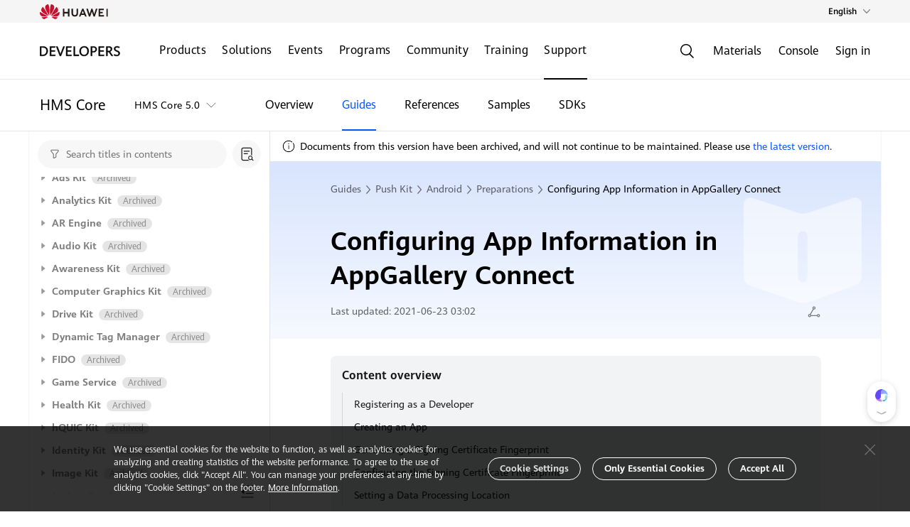

--- FILE ---
content_type: text/html;charset=UTF-8
request_url: https://developer.huawei.com/consumer/en/doc/HMSCore-Guides-V5/android-config-agc-0000001050170137-V5
body_size: 23
content:
<!DOCTYPE html>
<html lang="en">
  <head>
    <meta charset="utf-8"/>
    <title>Document</title>
    <base href="/consumer/en/doc/">
    <meta name="viewport" content="width=device-width, initial-scale=1"/>
    <meta name="applicable-device" content="pc,mobile"/>
    <link rel="icon" type="image/x-icon" href="/config/favicon.ico"/>
    <link rel="canonical" id="canonical" href=""/>
    <meta name="MobileOptimized" content="width"/>
    <meta name="jsha" content="20251229183343"/>
    <meta name="version" content="20251229183343"/>
    <meta name="HandheldFriendly" content="true"/>
    <meta http-equiv="X-UA-Compatible" content="IE=Edge,chrome=1"/>
    <link rel="stylesheet" href="./assets/css/reset.css?20251229183343"/>
    <script typet="text/javascript" src="./assets/js/base.js?20251229183343"></script>
    <script typet="text/javascript" src="./assets/const/official/env.20251229183343.js?20251229183343"></script>
    
  <link rel="stylesheet" href="styles.8e8478c2e8897885.css"></head>
  <body>
    <app-root></app-root>
    <link rel="stylesheet" href="/config/commonResource/font/font.css"/>
    <link rel="stylesheet" href="./assets/css/document.css?20251229183343"/>
  <script src="runtime.8acd76b987e1d53f.js" type="module"></script><script src="polyfills.70dc6a8e69743b0c.js" type="module"></script><script src="vendor.2d12fce7491e4793.js" type="module"></script><script src="main.3978e6797e5ef0f9.js" type="module"></script></body>
</html>


--- FILE ---
content_type: image/svg+xml
request_url: https://developer.huawei.com/Enexport/sites/default/images/new_header/HW-LOGO.svg
body_size: 2296
content:
<?xml version="1.0" encoding="UTF-8"?>
<svg width="96px" height="21px" viewBox="0 0 96 21" version="1.1" xmlns="http://www.w3.org/2000/svg" xmlns:xlink="http://www.w3.org/1999/xlink">
    <!-- Generator: Sketch 63.1 (92452) - https://sketch.com -->
    <title>HW LOGO备份</title>
    <desc>Created with Sketch.</desc>
    <g id="页面-1" stroke="none" stroke-width="1" fill="none" fill-rule="evenodd">
        <g id="6.1.6二级导航规范_Programs_1440" transform="translate(-56.000000, -7.000000)">
            <g id="navibar_1440">
                <g id="head-bar">
                    <g id="HW-LOGO" transform="translate(56.000000, 7.000000)">
                        <rect id="96*21" fill="#FF0000" opacity="0" x="0" y="0" width="96" height="21"></rect>
                        <polygon id="Fill-1" fill="#231815" points="39.4995712 10.803553 34.5885829 10.803553 34.5885829 6.36692506 32.4134367 6.36692506 32.4134367 17.3643411 34.5885829 17.3643411 34.5885829 12.8981675 39.4995712 12.8981675 39.4995712 17.3643411 41.6744186 17.3643411 41.6744186 6.36692506 39.4995712 6.36692506"></polygon>
                        <path d="M51.6490743,12.5686289 C51.6490743,14.3305274 50.7815218,15.2711769 49.2063048,15.2711769 C47.6216827,15.2711769 46.7489783,14.3039537 46.7489783,12.4938601 L46.7489783,6.37338731 L44.5684755,6.37338731 L44.5684755,12.5686289 C44.5684755,15.6163938 46.2482277,17.3643411 49.1770709,17.3643411 C52.1338302,17.3643411 53.8294574,15.5837806 53.8294574,12.4789426 L53.8294574,6.36692506 L51.6490743,6.36692506 L51.6490743,12.5686289 Z" id="Fill-2" fill="#231815"></path>
                        <polygon id="Fill-4" fill="#231815" points="76.4995029 13.9294145 74.115195 6.36692506 72.3765238 6.36692506 69.9926841 13.9294145 67.6733437 6.37329921 65.4056848 6.37329921 69.0648192 17.3643411 70.8293604 17.3643411 73.2170044 10.1442779 75.6041217 17.3643411 77.3832952 17.3643411 81.0335917 6.37329921 78.8242864 6.37329921"></polygon>
                        <polygon id="Fill-6" fill="#231815" points="84.764497 12.6324158 88.4420132 12.6324158 88.4420132 10.6266583 84.764497 10.6266583 84.764497 8.37268247 90.1025081 8.37268247 90.1025081 6.36692506 82.7700258 6.36692506 82.7700258 17.3643411 90.2945736 17.3643411 90.2945736 15.3587678 84.764497 15.3587678"></polygon>
                        <polygon id="Fill-8" fill="#231815" points="93.7674419 17.3643411 95.503876 17.3643411 95.503876 6.36692506 93.7674419 6.36692506"></polygon>
                        <path d="M58.8698294,13.0899943 L60.4585639,9.15145446 L62.0576668,13.0899943 L58.8698294,13.0899943 Z M59.5652049,6.36692506 L54.9870801,17.3643411 L57.1391816,17.3643411 L58.0857147,15.0739232 L62.8414919,15.0739232 L63.7745866,17.3643411 L65.9844961,17.3643411 L61.4223004,6.36692506 L59.5652049,6.36692506 Z" id="Fill-10" fill="#231815"></path>
                        <path d="M4.25352618,3.67061866 C4.25352618,3.67061866 1.846936,5.873306 2.0008472,8.25333008 C2.07153932,9.9669802 3.40639702,11.0345134 3.40639702,11.0345134 C5.54133422,13.0612691 10.6089356,15.6598465 11.8278159,16.2619366 C11.8776886,16.2865846 11.9262673,16.271831 11.9526151,16.2496419 C11.9911959,16.2172658 11.9850206,16.1551482 11.9679651,16.1181469 C8.71571606,9.05119902 4.25352618,3.67061866 4.25352618,3.67061866 M10.5113664,0.261584856 C8.24780718,0.809695292 7.68944532,2.88346369 7.68944532,2.88346369 C7.29599253,3.97224918 7.70326616,5.57940359 7.70326616,5.57940359 C8.45453163,8.89950556 12.1539877,14.3588307 12.9651238,15.525834 C12.9954709,15.5689241 13.0396976,15.5853756 13.0858062,15.573198 C13.1152711,15.5654699 13.1499702,15.5424612 13.1563219,15.478353 C14.3860824,3.24276232 11.8559869,0 11.8559869,0 C11.1632394,0.0972453998 10.5113664,0.261584856 10.5113664,0.261584856 M11.0679639,17.9370047 C8.93479105,18.0109487 2.51892279,18.2334832 2.51892279,18.2334832 C4.43619649,21.5125442 6.64353135,20.7635614 6.64353135,20.7635614 C7.83759294,20.428501 10.3152869,18.7039612 11.1322455,18.1206059 C11.1838825,18.0837218 11.1720024,18.0175645 11.1582992,17.9908088 C11.1408909,17.9566763 11.0974875,17.9359509 11.0679639,17.9370047 M11.2569271,17.1145464 C7.50471659,14.597641 0.246130084,10.7174266 0.246130084,10.7174266 C-0.402331874,12.6660231 0.435622595,14.3342412 0.435622595,14.3342412 C1.37532196,16.3792634 3.18408737,16.9518462 3.18408737,16.9518462 C3.99681146,17.2623758 4.6544481,17.2883703 4.6544481,17.2883703 C4.78254081,17.3120816 9.86872682,17.3059928 11.2121123,17.3040022 C11.2571623,17.303768 11.2909205,17.2720944 11.3007421,17.2366739 C11.3193855,17.1698141 11.2843923,17.1329884 11.2569271,17.1145464 M27.5368157,10.7174266 C27.5368157,10.7174266 20.2782291,14.597641 16.5260775,17.1145464 C16.4985534,17.1329884 16.4635602,17.1698141 16.4822037,17.2366739 C16.4920841,17.2720944 16.5257834,17.303768 16.5708335,17.3040022 C17.9142189,17.3059928 23.0004637,17.3120816 23.1284976,17.2883703 C23.1284976,17.2883703 23.7861343,17.2623758 24.5988584,16.9518462 C24.5988584,16.9518462 26.4076238,16.3792634 27.3473231,14.3342412 C27.3473231,14.3342412 28.1852776,12.6660231 27.5368157,10.7174266 M16.6246465,17.9908088 C16.6110021,18.0175645 16.5991221,18.0837218 16.6507003,18.1206059 C17.4676588,18.7039612 19.9453528,20.428501 21.1394144,20.7635614 C21.1394144,20.7635614 23.3467492,21.5125442 25.2640229,18.2334832 C25.2640229,18.2334832 18.8481547,18.0109487 16.7150407,17.9370047 C16.6854582,17.9359509 16.6420549,17.9566763 16.6246465,17.9908088 M20.0935004,2.88346369 C20.0935004,2.88346369 19.5351974,0.809695292 17.2715794,0.261584856 C17.2715794,0.261584856 16.6197063,0.0972453998 15.9270177,0 C15.9270177,0 13.3969221,3.24276232 14.6266238,15.478353 C14.6329755,15.5424612 14.6676747,15.5654699 14.6971395,15.573198 C14.7432482,15.5853756 14.7874749,15.5689241 14.8178219,15.525834 C15.628958,14.3588307 19.3284729,8.89950556 20.0796796,5.57940359 C20.0796796,5.57940359 20.4869532,3.97224918 20.0935004,2.88346369 M25.7820985,8.25333008 C25.9360685,5.873306 23.5294196,3.67061866 23.5294196,3.67061866 C23.5294196,3.67061866 19.0672297,9.05119902 15.8149806,16.1181469 C15.797984,16.1551482 15.7917499,16.2172658 15.8303306,16.2496419 C15.8566784,16.271831 15.9052572,16.2865846 15.9551298,16.2619366 C17.1740689,15.6598465 22.2416703,13.0612691 24.3765487,11.0345134 C24.3765487,11.0345134 25.7114064,9.9669802 25.7820985,8.25333008" id="Fill-11" fill="#C8102E"></path>
                    </g>
                </g>
            </g>
        </g>
    </g>
</svg>

--- FILE ---
content_type: text/javascript;charset=UTF-8
request_url: https://developer.huawei.com/consumer/en/doc/assets/aui-icons/aui_close-svg.b57f055e4eed7493.js?20261
body_size: 73
content:
"use strict";(self.webpackChunkCommunityDocument=self.webpackChunkCommunityDocument||[]).push([[5290],{17734:n=>{n.exports='<svg viewBox="0 0 16 16" xmlns="http://www.w3.org/2000/svg">\n  <g fill="currentColor">\n    <path d="M1.025 15.74 15.29 1.423l-.85-.848L.174 14.892z"/>\n    <path d="M14.44 15.74.174 1.423l.85-.848L15.29 14.892z"/>\n  </g>\n</svg>\n'}}]);

--- FILE ---
content_type: text/javascript;charset=UTF-8
request_url: https://developer.huawei.com/consumer/en/doc/assets/aui-icons/aui_caret-svg.d107252ad682e2b8.js?20261
body_size: 117
content:
"use strict";(self.webpackChunkCommunityDocument=self.webpackChunkCommunityDocument||[]).push([[7634],{70992:n=>{n.exports='<svg viewBox="0 0 1024 1024" xmlns="http://www.w3.org/2000/svg">\n  <path fill="currentColor" d="M180.177 258.603c-32.209 0-49.892 39.532-29.407 65.799l316.399 405.35c23.526 30.156 67.296 30.156 90.824 0l316.079-405.394c20.485-26.227 2.8-65.757-29.408-65.757H180.177z"/>\n</svg>\n'}}]);

--- FILE ---
content_type: text/javascript;charset=UTF-8
request_url: https://developer.huawei.com/consumer/en/doc/assets/aui-icons/aui_search-svg.b39d0170c4a25e95.js?20261
body_size: 336
content:
"use strict";(self.webpackChunkCommunityDocument=self.webpackChunkCommunityDocument||[]).push([[1587],{37924:C=>{C.exports='<?xml version="1.0" encoding="UTF-8"?>\n<svg viewBox="0 0 24 24" xmlns="http://www.w3.org/2000/svg">\n    <path d="M10,2 C14.418278,2 18,5.581722 18,10 C18,12.1938895 17.116889,14.1815174 15.6867555,15.6267951 L20.5836309,20.5229708 C20.8765242,20.815864 20.8765242,21.2907377 20.5836309,21.5836309 C20.3173644,21.8498975 19.9007007,21.8741036 19.6070892,21.6562491 L19.5229708,21.5836309 L14.5320931,16.5933326 C13.2437836,17.4805758 11.6825508,18 10,18 C5.581722,18 2,14.418278 2,10 C2,5.581722 5.581722,2 10,2 Z M10,3.5 C6.41014913,3.5 3.5,6.41014913 3.5,10 C3.5,13.5898509 6.41014913,16.5 10,16.5 C13.5898509,16.5 16.5,13.5898509 16.5,10 C16.5,6.41014913 13.5898509,3.5 10,3.5 Z" id="\u5f62\u72b6\u7ed3\u5408" fill="currentColor"></path>\n</svg>\n'}}]);

--- FILE ---
content_type: text/javascript;charset=UTF-8
request_url: https://developer.huawei.com/consumer/en/doc/runtime.8acd76b987e1d53f.js
body_size: 3939
content:
(()=>{"use strict";var s,v={},l={};function e(s){var c=l[s];if(void 0!==c)return c.exports;var a=l[s]={exports:{}};return v[s].call(a.exports,a,a.exports,e),a.exports}e.m=v,s=[],e.O=(c,a,o,n)=>{if(!a){var i=1/0;for(t=0;t<s.length;t++){for(var[a,o,n]=s[t],r=!0,u=0;u<a.length;u++)(!1&n||i>=n)&&Object.keys(e.O).every(_=>e.O[_](a[u]))?a.splice(u--,1):(r=!1,n<i&&(i=n));if(r){s.splice(t--,1);var d=o();void 0!==d&&(c=d)}}return c}n=n||0;for(var t=s.length;t>0&&s[t-1][2]>n;t--)s[t]=s[t-1];s[t]=[a,o,n]},e.n=s=>{var c=s&&s.__esModule?()=>s.default:()=>s;return e.d(c,{a:c}),c},(()=>{var c,s=Object.getPrototypeOf?a=>Object.getPrototypeOf(a):a=>a.__proto__;e.t=function(a,o){if(1&o&&(a=this(a)),8&o||"object"==typeof a&&a&&(4&o&&a.__esModule||16&o&&"function"==typeof a.then))return a;var n=Object.create(null);e.r(n);var t={};c=c||[null,s({}),s([]),s(s)];for(var i=2&o&&a;"object"==typeof i&&!~c.indexOf(i);i=s(i))Object.getOwnPropertyNames(i).forEach(r=>t[r]=()=>a[r]);return t.default=()=>a,e.d(n,t),n}})(),e.d=(s,c)=>{for(var a in c)e.o(c,a)&&!e.o(s,a)&&Object.defineProperty(s,a,{enumerable:!0,get:c[a]})},e.f={},e.e=s=>Promise.all(Object.keys(e.f).reduce((c,a)=>(e.f[a](s,c),c),[])),e.u=s=>(({70:"assets/aui-icons/aui_minus-svg",109:"assets/aui-icons/auihemMobLogo-svg",155:"assets/aui-icons/auishrink-svg",466:"assets/aui-icons/aui_search_icon_mob-svg",506:"aui_footer_erweima",557:"assets/aui-icons/auiharmonyDevice-svg",771:"assets/aui-icons/aui_btn_loading-svg",834:"assets/aui-icons/aui_account_new-svg",844:"assets/aui-icons/auiicon-relationIcon1-svg",1013:"assets/aui-icons/aui_icon_doc-svg",1111:"assets/aui-icons/auiexpand-svg",1203:"assets/aui-icons/aui_training-svg",1391:"assets/aui-icons/auiicon-relationIcon5-svg",1570:"assets/aui-icons/aui_customer-svg",1587:"assets/aui-icons/aui_search-svg",1591:"assets/aui-icons/aui_ads_logo_en_horizontal_white-svg",1823:"assets/aui-icons/auiicon-relationIcon7-svg",1916:"assets/aui-icons/auihemLogo-svg",2270:"assets/aui-icons/aui_menuclose-svg",2315:"assets/aui-icons/aui_clear-svg",2396:"assets/aui-icons/auiticking-svg",2593:"assets/aui-icons/aui_doc-svg",2693:"assets/aui-icons/new_aui_account-svg",2841:"assets/aui-icons/new_aui_account_mob-svg",2849:"assets/aui-icons/aui_avatar-svg",2906:"assets/aui-icons/auiicon-relationIcon3-svg",3010:"assets/aui-icons/training-svg",3057:"assets/aui-icons/aui_hwcloud_logo-svg",3076:"assets/aui-icons/auifeedback-svg",3271:"assets/aui-icons/material-svg",3356:"assets/aui-icons/auiicon-relationIcon4-svg",3359:"assets/aui-icons/collection-svg",3521:"aui_footer_huawei",3669:"assets/aui-icons/aui_account_v2-svg",3709:"assets/aui-icons/aui_new_close-svg",3789:"assets/aui-icons/aui_app_icon-svg",3955:"assets/aui-icons/aui_account-svg",4055:"assets/aui-icons/aui_menu_new-svg",4061:"assets/aui-icons/auiharmonyOfficial-svg",4084:"assets/aui-icons/aui_mob_developer-svg",4188:"assets/aui-icons/auiicon-relationIcon6-svg",4253:"assets/aui-icons/aui_message-svg",4289:"assets/aui-icons/aui-menu-svg",4439:"assets/aui-icons/aui_plus-svg",4452:"assets/aui-icons/auiicon-question-svg",4524:"assets/aui-icons/console-svg",4546:"assets/aui-icons/aui_point-svg",4587:"assets/aui-icons/auihandup-svg",4655:"assets/aui-icons/aui_hwcloud_logo_en-svg",4817:"assets/aui-icons/auilock-svg",4962:"assets/aui-icons/aui_search_icon-svg",5062:"assets/aui-icons/aui_account_reg-svg",5186:"assets/aui-icons/auicaret-down-svg",5224:"assets/aui-icons/auiclose-svg",5244:"assets/aui-icons/aui_down-svg",5253:"assets/aui-icons/aui_account_big-svg",5290:"assets/aui-icons/aui_close-svg",5303:"assets/aui-icons/aui_checked-svg",5428:"assets/aui-icons/aui_sec_link-svg",5479:"assets/aui-icons/aui_search_close_new-svg",5704:"assets/aui-icons/auireport-svg",5823:"assets/aui-icons/aui_logo-svg",5837:"assets/aui-icons/auiharmonyDeveloper-svg",5895:"aui_footer_erweima_en",6046:"assets/aui-icons/aui_app_icon_new-svg",6106:"assets/aui-icons/aui_more-svg",6212:"assets/aui-icons/aui_ads_logo_cn_horizontal_white-svg",6275:"assets/aui-icons/aui_link-svg",6357:"assets/aui-icons/auihonor_logo-svg",6471:"assets/aui-icons/aui_delete-svg",6475:"assets/aui-icons/custom-svg",6565:"assets/aui-icons/aui-menuclose-svg",6577:"assets/aui-icons/auiicon-succ-svg",6774:"assets/aui-icons/auihandup-hover-svg",6872:"assets/aui-icons/aui_global-svg",7012:"assets/aui-icons/auidots-svg",7055:"assets/aui-icons/aui_control-svg",7169:"assets/aui-icons/aui_search_close-svg",7316:"assets/aui-icons/aui-menuclose-new-svg",7492:"assets/aui-icons/coins-svg",7634:"assets/aui-icons/aui_caret-svg",7813:"assets/aui-icons/aui_developer-svg",7898:"assets/aui-icons/aui_refresh-svg",8131:"assets/aui-icons/auiarrow-up-svg",8182:"assets/aui-icons/aui_activity-svg",8199:"assets/aui-icons/aui_search_icon_new_hover-svg",8256:"assets/aui-icons/aui_search_icon_new-svg",8361:"assets/aui-icons/aui_info-svg",8550:"assets/aui-icons/activity-svg",8826:"assets/aui-icons/auiicon-relationIcon2-svg",8841:"assets/aui-icons/aui_menu-svg",8985:"assets/aui-icons/aui_logoFoot-svg",9233:"assets/aui-icons/aui_icon_ai-svg",9572:"assets/aui-icons/aui_account_big_mob-svg",9673:"assets/aui-icons/auiempty-svg",9727:"assets/aui-icons/aui_tips-svg",9811:"assets/aui-icons/aui_search_new-svg",9876:"assets/aui-icons/aui_down_arrow-svg",9951:"assets/aui-icons/aui_user-svg"}[s]||s)+"."+{20:"61e3530ea64c96a4",70:"8c95787327a95b95",109:"eab6f925be567d12",155:"32d757d96b694780",466:"d999f967377a648d",506:"f05b76dbbc7d28a9",557:"2c33048e1e324b22",771:"60eaa3fee3d14c20",834:"480c097ddeab4916",844:"f0686b95bf78d31d",1013:"7361b67851509a82",1111:"ef02eea3f3656693",1203:"7e95f1f8049d12ae",1391:"e39cd74dc9a917a4",1570:"5a2946f3a33ce618",1587:"b39d0170c4a25e95",1591:"75f30bfc2df6624d",1823:"53dcc2cd66bc29b1",1916:"c74663d5e4326306",2270:"b23eb3c2416e3f55",2315:"bc273f3cd4abf15b",2396:"2350e939a211809c",2570:"36d252762678f84d",2593:"90caf728b1bc4eb4",2693:"0fbcd832912447c1",2833:"e5a17bdfa0b57990",2841:"c71b472ddfbb85e2",2849:"896ddd80a5a8f22f",2906:"7be37c6905b077d2",3010:"21c9962b2c229b9a",3057:"59921a6634457096",3076:"a85d961e2fe6c025",3271:"b5addcef7462c530",3356:"578374a2dd65e42a",3359:"b0f66467613420fa",3521:"85b808a172c0f9c3",3669:"b61483a3a6f8d5b4",3709:"691c0efbd7bffc94",3789:"15d73d3eb696650c",3955:"ac66e6d98045e202",4055:"43f5d630f3b10bf4",4061:"373ff9bc3a98f9e6",4084:"4bcee0cea838d817",4188:"7948386866af33d7",4253:"b627f5026f778bd3",4289:"f05ec577259bf418",4439:"2c168059418912d8",4452:"fa06b7bf54e1a91d",4524:"138ed346e679fe2c",4546:"47e0071ea014b185",4587:"fddf73101a4623ff",4655:"993f6a2f50cf87be",4817:"10bd6b2857e0736a",4962:"c5e19b20c1b058f3",5062:"a2135c786d4c6df4",5186:"5141017c99acda37",5224:"ce9f265cc428882a",5244:"06e92b44516ae043",5253:"e81dd2c168da2a69",5290:"b57f055e4eed7493",5303:"3a9e30c64b51dda8",5428:"9e59aa0b3b781b49",5479:"7fed7f45bb7bdea6",5704:"c4ca9ec651dd4909",5823:"ec53fe1d6a8fee65",5837:"257b090f9be626ca",5895:"bb0905a4e67e7624",6046:"3528819431188847",6106:"c498bf30c2adc5e5",6212:"948ea5259e285ea5",6275:"f35c76ae6c7a3caf",6357:"23f6d319298ce4e1",6471:"4ff8d7886699c8a2",6475:"e98f95c66102fcb7",6525:"67f14061fcffff2e",6565:"7bea85ae1e180667",6577:"6d09c16176a9137f",6774:"83208a55448f87f4",6872:"aa16d8e2fa1ddddb",7012:"02f9f4567c62a26e",7055:"4fa18f705541e405",7169:"878fe3e440758c86",7316:"05f6bb85531c546f",7492:"494ad867a97b9a32",7634:"d107252ad682e2b8",7813:"028618d304e9e8d9",7898:"15a8593ae9771e55",8131:"a66c30824b3576e3",8182:"2a8345b03ba6edd4",8199:"49c72b71037b8bbb",8256:"2ce85b850c579ee3",8361:"e5ab2671e252c098",8550:"d3f270a935de4bba",8826:"df252f47d3c45fec",8841:"d4d386f933378de0",8985:"57ad64e224b73789",9233:"51a0102d915db886",9389:"687957c88245dabd",9572:"3da0f35dbe8b7103",9673:"603ba38a292d49e1",9727:"567750fe6abdcdf6",9811:"18cb77ee8bb6b8ab",9876:"88d7870e23adad9e",9951:"b957246f5a7a7a08",9971:"05beae1d29f034c3"}[s]+".js?20261"),e.miniCssF=s=>{},e.o=(s,c)=>Object.prototype.hasOwnProperty.call(s,c),(()=>{var s={},c="CommunityDocument:";e.l=(a,o,n,t)=>{if(s[a])s[a].push(o);else{var i,r;if(void 0!==n)for(var u=document.getElementsByTagName("script"),d=0;d<u.length;d++){var f=u[d];if(f.getAttribute("src")==a||f.getAttribute("data-webpack")==c+n){i=f;break}}i||(r=!0,(i=document.createElement("script")).type="module",i.charset="utf-8",i.timeout=120,e.nc&&i.setAttribute("nonce",e.nc),i.setAttribute("data-webpack",c+n),i.src=e.tu(a)),s[a]=[o];var b=(p,_)=>{i.onerror=i.onload=null,clearTimeout(g);var m=s[a];if(delete s[a],i.parentNode&&i.parentNode.removeChild(i),m&&m.forEach(h=>h(_)),p)return p(_)},g=setTimeout(b.bind(null,void 0,{type:"timeout",target:i}),12e4);i.onerror=b.bind(null,i.onerror),i.onload=b.bind(null,i.onload),r&&document.head.appendChild(i)}}})(),e.r=s=>{typeof Symbol<"u"&&Symbol.toStringTag&&Object.defineProperty(s,Symbol.toStringTag,{value:"Module"}),Object.defineProperty(s,"__esModule",{value:!0})},(()=>{var s;e.tt=()=>(void 0===s&&(s={createScriptURL:c=>c},typeof trustedTypes<"u"&&trustedTypes.createPolicy&&(s=trustedTypes.createPolicy("angular#bundler",s))),s)})(),e.tu=s=>e.tt().createScriptURL(s),e.p="",(()=>{var s={3666:0};e.f.j=(o,n)=>{var t=e.o(s,o)?s[o]:void 0;if(0!==t)if(t)n.push(t[2]);else if(3666!=o){var i=new Promise((f,b)=>t=s[o]=[f,b]);n.push(t[2]=i);var r=e.p+e.u(o),u=new Error;e.l(r,f=>{if(e.o(s,o)&&(0!==(t=s[o])&&(s[o]=void 0),t)){var b=f&&("load"===f.type?"missing":f.type),g=f&&f.target&&f.target.src;u.message="Loading chunk "+o+" failed.\n("+b+": "+g+")",u.name="ChunkLoadError",u.type=b,u.request=g,t[1](u)}},"chunk-"+o,o)}else s[o]=0},e.O.j=o=>0===s[o];var c=(o,n)=>{var u,d,[t,i,r]=n,f=0;if(t.some(g=>0!==s[g])){for(u in i)e.o(i,u)&&(e.m[u]=i[u]);if(r)var b=r(e)}for(o&&o(n);f<t.length;f++)e.o(s,d=t[f])&&s[d]&&s[d][0](),s[d]=0;return e.O(b)},a=self.webpackChunkCommunityDocument=self.webpackChunkCommunityDocument||[];a.forEach(c.bind(null,0)),a.push=c.bind(null,a.push.bind(a))})()})();

--- FILE ---
content_type: text/javascript;charset=UTF-8
request_url: https://developer.huawei.com/consumer/en/doc/assets/const/official/env.20251229183343.js?20251229183343
body_size: 6453
content:
/**
 * 环境变量
 */
(function (window) {
  window.env =
    {
  "$showNewAIFeatures": true,
  "email": "mailto:developer@huawei.com",
  "openGuidelines": true,
  "$useNewStyle": true,
  "useNewPage": true,
  "defaultVersion": "hmos-next-dp1",
  "searchFilter": {
    "labelVersionTitle": "版本",
    "showLabelVersion": true,
    "labelContentTitle": "产品/语言",
    "showLabelContent": true
  },
  "resourceAssets": {
    "rootPath": "/config/commonResource/",
    "zorroIconsPath": "zorroIcons/11.2.0/",
    "ckeditorPath": "aci-ck4/4.18.0/assets/article/aui-ckeditor.js",
    "highligthPath": "highlight/11.9.0",
    "highligth8Path": "aci-ck4/4.18.0/assets/article/plugins/codesnippet/lib/highlight",
    "hwplayerLibPath": "hwplayer",
    "pdfjsPath": "pdfjsToDoc/pdf",
    "pluginsPath": "plugins/1.0/",
    "hianalyticsPath": "hianalytics/2.2.1.501"
  },
  "$wxServe": {
  'wxAppid': 'wx8dbf6f625b6b9a9c'
}
,
  "notUpdate": [
    "agreement-0000001052728169",
    "merchantserviceagreement-0000001052848245",
    "partnerpaidserviceagreement-0000001052728251",
    "teamaccountprivacynotice-0000001053128239",
    "shfw-0000001219834413",
    "zfys-0000001219632939",
    "glzx-0000001174393188",
    "pssa-0000001227771181"
  ],
  "$cdnConfig": {
  'isOpen': true,
  'list': [
    {
      'originalUrl': 'communityfile-drcn.op.hicloud.com',
      'cdnUrl': 'alliance-communityfile-drcn.dbankcdn.com'
    },
    {
      'originalUrl': 'appfile-cn.dbankcdn.com',
      'cdnUrl': 'appfile1.hicloud.com'
    },
    {
      'originalUrl': 'communityfile-drcn.op.dbankcloud.cn',
      'cdnUrl': 'alliance-communityfile-drcn.dbankcdn.com'
    }
  ]
}
,
  "historylength": 50,
  "twitterAccount": "Huawei_devs",
  "baseLanPrefix": 1,
  "websiteType": 1,
  "websiteForRemark": 1,
  "$auiDataUrl": {
  'cn': 'https://developer.huawei.com/config/cn/head.json',
  'en': 'https://developer.huawei.com/config/en/head.json',
  'ru': 'https://developer.huawei.com/config/ru/head.json',
  'de': 'https://developer.huawei.com/config/de/head.json',
  'es': 'https://developer.huawei.com/config/es/head.json',
  'fr': 'https://developer.huawei.com/config/fr/head.json',
  'pt': 'https://developer.huawei.com/config/pt/head.json',
  'jp': 'https://developer.huawei.com/config/jp/head.json',
  'kr': 'https://developer.huawei.com/config/kr/head.json'
}
,
  "searchConfig": {
    "$searchUrl": 'https://svc-drcn.developer.huawei.com/community/servlet/consumer/partnerCommunityService/developer/search',
    "$searchGateUrl": 'https://svc-drcn.developer.huawei.com/community/servlet/consumer/partnerSearchService/servlet/celia/search',
    "$getRecommendResourceUrl": 'https://svc-drcn.developer.huawei.com/community/servlet/consumer/partnerCommunityService/v1/servlet/recommend/getRecommendResource',
    "$hotwordsUrl": 'https://svc-drcn.developer.huawei.com/community/servlet/consumer/partnerCommunityService/developer/getAssociationalWords',
    "$recommendUrl": 'https://svc-drcn.developer.huawei.com/community/servlet/consumer/partnerCommunityService/developer/searchCard',
    "$topicInfoUrl": 'https://svc-drcn.developer.huawei.com/community/servlet/consumer/partnerforumservice/v1/open/getTopicInfo4Search',
    "$blogTopicInfoUrl": 'https://svc-drcn.developer.huawei.com/community/servlet/consumer/partnerblogservice/v1/openblog/getBlogInfo4Search',
    "$getAuthorInfoUrl": 'https://svc-drcn.developer.huawei.com/community/servlet/consumer/partnerforumservice/v1/open/getAuthorInfo',
    "$getForumNameUrl": 'https://svc-drcn.developer.huawei.com/community/servlet/consumer/partnerforumservice/v1/open/getSectionList',
    "$getBlogNameUrl": 'https://svc-drcn.developer.huawei.com/community/servlet/consumer/partnerblogservice/v1/openblog/getTechnologyList',
    "$getMarketCategoryUrl": 'https://svc-drcn.developer.huawei.com/partnerVectorServlet/market/product/productCategoryQuery',
    "$getBusinessTypeUrl": 'https://svc-drcn.developer.huawei.com/community/servlet/consumer/cn/documentPortal/getBusinessTypeInfo',
    "$getCodelabCategoryUrl": 'https://svc-drcn.developer.huawei.com/consumer/partnerCodelabsService/v1/developer/codelabs/getByProductContentOfFilter',
    "hotwords": {
      "cn": [
        "HMS Core",
        "HUAWEI HiAI",
        "HUAWEI AR",
        "HUAWEI VR"
      ]
    },
    "menus": {
      "cn": [
        "all",
        "doc",
        "activity",
        "training",
        "forum",
        "market",
        "codelabs",
        "news",
        "blog",
        "subject"
      ],
      "en": [
        "all",
        "doc",
        "activity",
        "codelabs",
        "news"
      ],
      "ru": [
        "all",
        "doc",
        "activity"
      ]
    },
    "menusShop": {
      "doc": {
        "nextSubType": {
          "value": [
            "allDoc",
            "guide",
            "api",
            "code",
            "sdk"
          ]
        },
        "kitName": {
          "concatApi": true,
          "placeholder": "allKit",
          "params": {
            "channel": 1
          }
        }
      },
      "activity": {
        "nextSubType": {
          "value": [
            "allActivity",
            "activityYX",
            "activityDigix",
            "activityProgram"
          ]
        },
        "status": {
          "value": [
            "activityStatus",
            "activiting",
            "activited"
          ]
        },
        "sort": {
          "value": [
            "sortAll",
            "sortCTime"
          ]
        }
      },
      "codelabs": {
        "serviceType": {
          "isList": true,
          "concatApi": true,
          "placeholder": "allCategory"
        },
        "timestamp": {
          "value": [
            "timeAll",
            "timeDayHalf",
            "timeDay",
            "timeWeek",
            "timeMonth",
            "timeYearHalf",
            "timeYear"
          ],
          "effectApi": false
        },
        "sort": {
          "value": [
            "sortAll",
            "sortCTime"
          ]
        }
      },
      "forum": {
        "forumId": {
          "concatApi": true,
          "placeholder": "allSection"
        },
        "timestamp": {
          "value": [
            "timeAll",
            "timeDayHalf",
            "timeDay",
            "timeWeek",
            "timeMonth",
            "timeYearHalf",
            "timeYear"
          ],
          "effectApi": false
        },
        "sort": {
          "value": [
            "sortAll",
            "sortCTime",
            "sortUTime",
            "sortReply",
            "sortLike"
          ]
        }
      },
      "blog": {
        "forumId": {
          "concatApi": true,
          "placeholder": "allBlog"
        },
        "timestamp": {
          "value": [
            "timeAll",
            "timeDayHalf",
            "timeDay",
            "timeWeek",
            "timeMonth",
            "timeYearHalf",
            "timeYear"
          ],
          "effectApi": false
        },
        "sort": {
          "value": [
            "sortAll",
            "sortCTime"
          ]
        }
      },
      "market": {
        "subTypeStr": {
          "value": [
            "firstCategory"
          ]
        },
        "subTypeStr2": {
          "value": [
            "secondCategory"
          ]
        },
        "subType": {
          "value": [
            "accessAll",
            "accessSaaS",
            "accessApi",
            "accessHardware",
            "accessService",
            "accessServerless"
          ]
        },
        "official": {
          "value": [
            "supportAll",
            "supportSelf",
            "supportOther"
          ]
        },
        "sort": {
          "value": [
            "sortAll",
            "sortSale",
            "sortPrice",
            "sortRemark"
          ]
        }
      }
    },
    "showCount": 75,
    "categoryList": [
      1,
      3,
      4,
      8,
      10,
      11,
      12,
      13,
      15,
      16,
      19
    ],
    "$openSmartAssistant": true,
    "$disablingTrustlist": false,
    "$useSearchGate": true,
    "$isAiHomologous": true
  },
  "$pathInfo": 'https://svc-drcn.developer.huawei.com/partnerVectorServlet/video/v1/servlet/queryPathRelations',
  "$examInfo": 'https://svc-drcn.developer.huawei.com/partnerVectorServlet/video/v1/servlet/exam/getFloorExamList',
  "$courseInfo": 'https://svc-drcn.developer.huawei.com/partnerVectorServlet/video/v1/servlet/learning/getCourseList',
  "$trainVideoInfo": 'https://svc-drcn.developer.huawei.com/partnerVectorServlet/video/v1/servlet/learning/getCourseActivityInfo',
  "$codelabInfo": 'https://svc-drcn.developer.huawei.com/consumer/partnerCodelabsService/v1/developer/codelabs/queryCardInfoByCardId',
  "$videoUrl": 'https://svc-drcn.developer.huawei.com/community/servlet/consumer/partnerCommunityService/v1/servlet/getVodAssetUrlById',
  "$addTrainVideoPlayTimes": 'https://svc-drcn.developer.huawei.com/partnerVectorServlet/video/v1/servlet/videos/collect',
  "$tokenUrl": 'https://svc-drcn.developer.huawei.com/community/servlet/consumer/partnerCommunityService/v1/servlet/renewalVodAssetToken',
  "$getCardAssociationalWordsUrl": 'https://svc-drcn.developer.huawei.com/community/servlet/consumer/partnerCommunityService/developer/getCardAssociationalWords',
  "$oAuthConfig": {
  'serverUrl': 'https://developer-drcn.op.hicloud.com/',
  'siteID_country': {
    '1': 'cn',
    '2': 'en',
    '3': 'en',
    '8': 'ru'
  },
  'fileServerUrl': {
    '1': 'https://communityfile-drcn.op.hicloud.com/FileServer/uploadFile',
    '2': 'https://communityfile-dra.op.hicloud.com/FileServer/uploadFile',
    '3': 'https://communityfile-dre.op.hicloud.com/FileServer/uploadFile',
    '8': 'https://communityfile-drru.op.hicloud.com/FileServer/uploadFile'
  },
  'userCenter': {
    'cn': 'https://id1.cloud.huawei.com/CAS/portal/userCenter/index.html?service=http://developer.huawei.com/consumer/cn/',
    'en': 'https://id5.cloud.huawei.com/CAS/portal/userCenter/index.html',
    'ru': 'https://id8.cloud.huawei.com/CAS/portal/userCenter/index.html'
  },
  'timeout': 90000
}
,
  "channelName": {
    "WeiXin": "89000001",
    "WeiBo": "89000002",
    "HDG": "89000011",
    "Codelabs": "89000013",
    "HDD": "89000014",
    "HSD": "89000015",
    "HDE": "89000016",
    "XiaoYuan1": "89000050",
    "XiaoYuan2": "89000051",
    "HeZuo1": "89000004",
    "HeZuo2": "89000005",
    "HeZuo3": "89000009",
    "HeZuo4": "89000054",
    "HeZuo5": "89000055",
    "HeZuo6": "89000056",
    "HeZuo7": "89000057",
    "HeZuo8": "89000058",
    "HeZuo9": "89000059",
    "HeZuo10": "89000061",
    "HeZuo11": "89000062",
    "HeZuo12": "89000063",
    "HeZuo13": "89000064",
    "HeZuo14": "89000065",
    "HeZuo15": "89000066",
    "HeZuo16": "89000067",
    "HeZuo17": "89000068",
    "HeZuo18": "89000069",
    "HeZuo19": "89000070",
    "HeZuo20": "89000071",
    "HeZuo21": "89000072",
    "HeZuo22": "89000073",
    "HeZuo23": "89000074",
    "HeZuo24": "89000075",
    "HeZuo25": "89000076",
    "HeZuo26": "89000077",
    "HeZuo27": "89000078",
    "HeZuo28": "89000079",
    "HeZuo29": "89000080",
    "HeZuo30": "89000081",
    "HeZuo31": "89000082",
    "HeZuo32": "89000083",
    "HeZuo33": "89000084",
    "HeZuo34": "89000085",
    "HeZuo35": "89000086",
    "HeZuo36": "89000087",
    "HeZuo37": "89000088",
    "HeZuo38": "89000089",
    "HeZuo39": "89000090",
    "HeZuo40": "89000091",
    "HeZuo41": "89000092",
    "HeZuo42": "89000093",
    "HeZuo43": "89000094",
    "HeZuo44": "89000095",
    "HeZuo45": "89000096",
    "HeZuo46": "89000097",
    "HeZuo47": "89000098",
    "HeZuo48": "89000099",
    "HeZuo49": "89000200",
    "HeZuo50": "89000201",
    "HeZuo51": "89000202",
    "HeZuo52": "89000203",
    "HeZuo53": "89000204",
    "HeZuo54": "89000205",
    "HeZuo55": "89000206",
    "HeZuo56": "89000207",
    "HeZuo57": "89000208",
    "HeZuo58": "89000209",
    "HeZuo59": "89000210",
    "HeZuo60": "89000211",
    "HeZuo61": "89000212",
    "HeZuo62": "89000213",
    "HeZuo63": "89000214",
    "HeZuo64": "89000215",
    "HeZuo65": "89000216",
    "HeZuo66": "89000217",
    "HeZuo67": "89000218",
    "HeZuo68": "89000219",
    "HeZuo69": "89000220",
    "HeZuo70": "89000221",
    "HeZuo71": "89000222",
    "HeZuo72": "89000223",
    "HeZuo73": "89000224",
    "HeZuo74": "89000225",
    "HeZuo75": "89000226",
    "HeZuo76": "89000227",
    "HeZuo77": "89000228",
    "HeZuo78": "89000229",
    "HeZuo79": "89000230",
    "HeZuo80": "89000231",
    "Homepage": "89000100",
    "TeamAccout": "89000101",
    "VideoCenter": "89000102",
    "SocialMedia": "89000103",
    "Forum": "89000104",
    "Reserve1": "89000105",
    "Reserve2": "89000106",
    "HuoDong1": "89000107",
    "HuoDong2": "89000108",
    "HuoDong3": "89000109",
    "HuoDong4": "89000110",
    "HuoDong5": "89000111",
    "HuoDong6": "89000112",
    "HuoDong7": "89000113",
    "HuoDong8": "89000114",
    "HuoDong9": "89000115",
    "HuoDong10": "89000116",
    "HuoDong11": "89000117",
    "HuoDong12": "89000118",
    "HuoDong13": "89000119",
    "HuoDong14": "89000120",
    "HuoDong15": "89000121",
    "HuoDong16": "89000122",
    "HuoDong17": "89000123",
    "HuoDong18": "89000124",
    "HuoDong19": "89000125",
    "HuoDong20": "89000126",
    "HuoDong21": "89000127",
    "HuoDong22": "89000128",
    "HuoDong23": "89000129",
    "HuoDong24": "89000130",
    "HuoDong25": "89000131",
    "HuoDong26": "89000132",
    "HuoDong27": "89000133",
    "HuoDong28": "89000134",
    "HuoDong29": "89000135",
    "HuoDong30": "89000136",
    "HuoDong31": "89000137",
    "HuoDong32": "89000138",
    "HuoDong33": "89000139",
    "HuoDong34": "89000140",
    "HuoDong35": "89000141",
    "HuoDong36": "89000142",
    "HuoDong37": "89000143",
    "HuoDong38": "89000144",
    "HuoDong39": "89000145",
    "HuoDong40": "89000146",
    "HuoDong41": "89000147",
    "HuoDong42": "89000148",
    "HuoDong43": "89000149",
    "HuoDong44": "89000150",
    "HuoDong45": "89000151",
    "HuoDong46": "89000152",
    "HuoDong47": "89000153",
    "HuoDong48": "89000154",
    "HuoDong49": "89000155",
    "HuoDong50": "89000156",
    "HuoDong51": "89000157",
    "HuoDong52": "89000158",
    "HuoDong53": "89000159",
    "HuoDong54": "89000160",
    "HuoDong55": "89000161",
    "HuoDong56": "89000162",
    "HuoDong57": "89000163",
    "HuoDong58": "89000164",
    "HuoDong59": "89000165",
    "HuoDong60": "89000166"
  },
  "$apm_config": {
  'setTrackerUrl': 'https://metrics-drcn.dt.hicloud.com/webv2',
  'BySiteid': false,
  'setTrackerUrlBySiteid': {
    '1': 'https://metrics-drcn.dt.hicloud.com/webv2',
    '2': 'https://metrics-dra.dt.hicloud.com:6447/webv2',
    '3': 'https://metrics2.data.hicloud.com:6447/webv2',
    '8': 'https://metrics5.data.hicloud.com:6447/webv2'
  },
  'siteID_country': [
    {
      'siteid': 1,
      'lang': [
        'cn'
      ]
    },
    {
      'siteid': 8,
      'lang': [
        'ru'
      ]
    },
    {
      'siteid': 3,
      'lang': [
        'en',
        'de',
        'es',
        'fr',
        'pt'
      ]
    },
    {
      'siteid': 2,
      'lang': [
        'jp',
        'kr'
      ]
    }
  ],
  'apmEnable': true
}
,
  "$hajssdk_config": {
  'setTrackerUrl': 'https://metrics-drcn.dt.hicloud.com/webv2',
  'BySiteid': false,
  'setTrackerUrlBySiteid': {
    '1': 'https://metrics-drcn.dt.hicloud.com/webv2',
    '2': 'https://metrics-dra.dt.hicloud.com:6447/webv2',
    '3': 'https://metrics2.data.hicloud.com:6447/webv2',
    '8': 'https://metrics5.data.hicloud.com:6447/webv2'
  },
  'siteID_country': [
    {
      'siteid': 1,
      'lang': [
        'cn'
      ]
    },
    {
      'siteid': 8,
      'lang': [
        'ru'
      ]
    },
    {
      'siteid': 3,
      'lang': [
        'en',
        'de',
        'es',
        'fr',
        'pt'
      ]
    },
    {
      'siteid': 2,
      'lang': [
        'jp',
        'kr'
      ]
    }
  ],
  'setSiteId': 'developer.huawei.com/consumer',
  'eventType': 'CET000003',
  'eventTypeForUrl': 'CET000006',
  'sourceCode': 'SC000012',
  'location': '110002',
  'action': 'AC000003',
  'serviceItem': '998',
  'tagTypePageView': 'CMMT1001',
  'tagTypeAddVideoPlayTimes': 'CMMT0018',
  'Recommended': 'CMMT1085',
  'domain': 'official',
  '_pagesConfigs': {
    'detail': {
      'click_event': {
        'title': '',
        'cvarp': {
          'serviceItem': '998',
          'domain': 'official',
          'tagType': 'CMMT0002'
        }
      },
      'star_event': {
        'title': '文档中心评分',
        'cvarp': {
          'serviceItem': '998',
          'domain': 'official',
          'tagType': 'CMMT0003'
        }
      },
      'agreement': {
        'title': '',
        'cvarp': {
          '202': [
            'tagType',
            'CMMT0001'
          ],
          'serviceItem': '998',
          'domain': 'official',
          'tagType': 'CMMT0001',
          'clueExtendInfo': {
            'eventType': 'CET000004',
            'sourceCode': 'SC000012',
            'bizType': '',
            'location': '110001',
            'action': 'AC000004'
          }
        }
      },
      'attachment': {
        'title': '附件下载',
        'cvarp': {
          '202': [
            'tagType',
            'CMMT0001'
          ],
          'serviceItem': '998',
          'domain': 'official',
          'tagType': 'CMMT0001'
        }
      },
      'barname': '根节点搜索'
    },
    'search': {
      'search_event': {
        'all': 'CMMT0023',
        'doc': 'CMMT0010',
        'API': 'CMMT0010',
        'guides': 'CMMT0010',
        'sample': 'CMMT0010',
        'faq': 'CMMT0010',
        'training': 'CMMT0030',
        'forum': 'CMMT1061',
        'activity': 'CMMT0031',
        'codelabs': 'CMMT0029',
        'news': 'CMMT0032',
        'blog': 'CMMT1079',
        'subject': 'CMMT0041',
        'market': 'CMMT0044'
      },
      'click_event': {
        'all': 'CMMT0035',
        'doc': 'CMMT0036',
        'API': 'CMMT0036',
        'guides': 'CMMT0036',
        'sample': 'CMMT0036',
        'faq': 'CMMT0036',
        'training': 'CMMT0038',
        'forum': 'CMMT1080',
        'activity': 'CMMT0037',
        'codelabs': 'CMMT0039',
        'news': 'CMMT0040',
        'blog': 'CMMT1081',
        'subject': 'CMMT0042',
        'market': 'CMMT0045'
      },
      'barname': '统一搜索'
    }
  },
  'linker': {
    'domains': [
      'developer.harmonyos.com',
      'www.harmonyos.com',
      'device.harmonyos.com'
    ],
    'exclude': []
  }
}
,
  "FeedbackUrl": {
    "cn": "/consumer/cn/support/feedback",
    "en": "/consumer/en/support/feedback",
    "ru": "/consumer/ru/support/feedback"
  },
  "$verifyRealUrl": {
  'cn': 'https://developer.huawei.com/consumer/cn/devunion/openPlatform/html/handleLogin.html?&isEnrollment=true',
  'en': 'https://developer.huawei.com/consumer/en/openPlatformN/html/handleLogin.html?&isEnrollment=true',
  'ru': 'https://developer.huawei.com/consumer/ru/openPlatformN/html/handleLogin.html?&isEnrollment=true'
}
,
  "$myCustomerUrl": {
  'cn': 'https://developer.huawei.com/consumer/cn/support/feedback/#/',
  'en': 'https://developer.huawei.com/consumer/en/support/feedback/#/',
  'ru': 'https://developer.huawei.com/consumer/ru/support/feedback/#/'
}
,
  "$AICustomerUrl": {
  'cn': 'https://developer.huawei.com/consumer/cn/customerService/#/bot-dev-top/faq-top/faq-talk-top',
  'en': 'https://developer.huawei.com/consumer/en/customerService/#/bot-dev-top/faq-top/faq-talk-top',
  'ru': 'https://developer.huawei.com/consumer/ru/customerService/#/bot-dev-top/faq-top/faq-talk-top'
}
,
  "$consultationUrl": {
  'cn': 'https://developer.huawei.com/consumer/cn/consultation?source=document'
}
,
  "$forumUrl": {
  'cn': 'https://developer.huawei.com/consumer/cn/forum/',
  'en': 'https://forums.developer.huawei.com/forumPortal/en/home',
  'ru': 'https://forums.developer.huawei.com/forumPortal/en/home'
}
,
  "$myActivityUrl": {
  'cn': 'https://developer.huawei.com/consumer/cn/activity/myActivity',
  'en': 'https://developer.huawei.com/consumer/en/activity/myActivity',
  'ru': 'https://developer.huawei.com/consumer/ru/activity/myActivity'
}
,
  "$agreementURL": {
  'cn': 'https://developer.huawei.com/consumer/cn/devservice/term',
  'en': 'https://developer.huawei.com/consumer/en/devservice/term',
  'ru': 'https://developer.huawei.com/consumer/ru/devservice/term'
}
,
  "$iframeWhiteList": ['https://developer.huawei.com','https://www.harmonyos.com','https://device.harmonyos.com','https://developer.harmonyos.com'],
  "$originUrl": 'https://developer.huawei.com/',
  "nodeUseUrl": "https://developer.huawei.com/",
  "nodeHTMLCache": {
    "max": 1000,
    "maxAge": 3600000,
    "MAX_CONCURRENCY": 0,
    "isopen": false
  },
  "$HOSTED_VIEWER_ORIGINS": ['https://developer.huawei.com'],
  "pdf_frame_whiteList": [
    "https://terms-drcn.platform.hicloud.com",
    "https://terms-dre.platform.hicloud.com",
    "https://terms-drru.platform.hicloud.com",
    "https://terms-drcn.platform.dbankcloud.cn",
    "https://terms-dra.platform.dbankcloud.cn",
    "https://terms-drru.platform.dbankcloud.cn",
    "https://terms-dre.platform.dbankcloud.cn"
  ],
  "langMap": {
    "cn": "zh_cn",
    "en": "en_us",
    "ru": "ru_ru"
  },
  "geryNameList": [
    "630086000000306219"
  ],
  "$cookieDomain": 'developer.huawei.com',
  "$auiConfig": {
  'libHash': 'hashdsa870c',
  'trustDomainUrl': 'https://developer.huawei.com/config/trustDomain.json',
  'bianalytic': {
    'trackerUrl': 'https://metrics-drcn.dt.hicloud.com/webv2',
    'siteUrl': 'developer.huawei.com/consumer',
    'domain': 'official',
    'serviceItem': '910'
  },
  'site': {
    'china': '1',
    'european': '3',
    'singapore': '2',
    'russia': '8'
  },
  'oAuthConfig': {
    'isRecordLogin': true,
    'registerClientType': '89',
    'registerTimeRange': 300,
    'regUrl': 'https://id1.cloud.huawei.com/CAS/portal/userRegister/regbyemail.html',
    'loginURL': 'https://oauth-login.cloud.huawei.com/oauth2/v2/authorize',
    'logoutURL': 'https://oauth-login.cloud.huawei.com/connect/v2/logout',
    'getATUrl': 'https://svc-drcn.developer.huawei.com/codeserver',
    'servletURL': 'https://developer.huawei.com/consumer/',
    'serverUrl': 'https://svc-drcn.developer.huawei.com/',
    'codeServerURL': {
      '1': 'https://svc-drcn.developer.huawei.com/codeserver',
      '2': 'https://svc-dra.developer.huawei.com/codeserver',
      '3': 'https://svc-dre.developer.huawei.com/codeserver',
      '8': 'https://svc-drru.developer.huawei.com/codeserver'
    },
    'delegateURL': {
      '1': 'https://svc-drcn.developer.huawei.com/svc/community/common/v1/delegate'
    },
    'fileServerUrl': {
      '1': 'https://communityfile-drcn.op.hicloud.com/FileServer/uploadFile',
      '2': 'https://communityfile-dra.op.hicloud.com/FileServer/uploadFile',
      '3': 'https://communityfile-dre.op.hicloud.com/FileServer/uploadFile',
      '8': 'https://communityfile-drru.op.hicloud.com/FileServer/uploadFile'
    },
    'redirect_uri': {
      'cn': 'https://developer.huawei.com/devunion/openPlatform/refactor/handleLogin.html',
      'en': 'https://developer.huawei.com/consumer/en/login/html/handleLogin.html',
      'ru': 'https://developer.huawei.com/consumer/ru/login/html/handleLogin.html'
    },
    'siteID_country': {
      '1': 'cn',
      '2': 'en',
      '3': 'en',
      '8': 'ru'
    },
    'userCenter': {
      'cn': 'https://id1.cloud.huawei.com/CAS/portal/userCenter/index.html?service=http://developer.huawei.com/consumer/cn/',
      'en': 'https://id5.cloud.huawei.com/CAS/portal/userCenter/index.html',
      'ru': 'https://id8.cloud.huawei.com/CAS/portal/userCenter/index.html'
    },
    'clientID': '6099200',
    'loginChannel': '89000003',
    'reqClientType': '89',
    'timeout': 90000,
    'permissions': [
      'https://www.huawei.com/auth/account/country',
      'https://www.huawei.com/auth/account/base.profile'
    ],
    'handleLoginUrl': 'https://developer.huawei.com/aui2/handleLoginV2.html',
    'logoSize': 182,
    'mobLogoSize': 182
  }
}
,
  "isUseEditor": true,
  "agrTypeForLogin": 800,
  "accountAgrType": 800,
  "$onlineSite": ['1'],
  "$siteConfig": {
  'cn': {
    'siteid': [
      '1'
    ],
    'lang': [
      'cn'
    ],
    'servletUrl': 'https://svc-drcn.developer.huawei.com/community/servlet'
  },
  'eu': {
    'siteid': [
      '3'
    ],
    'lang': [
      'en',
      'de',
      'es',
      'fr',
      'pt'
    ],
    'servletUrl': 'https://svc-dre.developer.huawei.com/community/servlet'
  },
  'ru': {
    'siteid': [
      '8'
    ],
    'lang': [
      'ru'
    ],
    'servletUrl': 'https://svc-drru.developer.huawei.com/community/servlet'
  },
  'sg': {
    'siteid': [
      '2'
    ],
    'lang': [
      'jp',
      'kr'
    ],
    'servletUrl': 'https://svc-dra.developer.huawei.com/community/servlet'
  }
}
,
  "$defaultShareImageUrl": 'https://developer.huawei.com/system/modules/org.opencms.portal.template.core/resources/images/Huawei-LOGO.png',
  "useDocumentSearch": true,
  "$recommendResourceId": '101676877414319024',
  "customizedList": {
    "cn": [
      {
        "name": "我的收藏",
        "href": "/consumer/cn/personalcenter/myInfo/myCollection/document",
        "blank": true
      }
    ]
  },
  "atKeepAliveTimes": 3,
  "$diableApiCatalogNames": ['harmonyos-references-V1','atomic-references','harmonyos-references-V5','harmonyos-references-V13','harmonyos-references-V14'],
  "$disableDeviceTypeCatalogNames": [],
  "$trainingCompatible": false,
  "$reportUrl": 'https://developer.huawei.com/consumer/cn/report',
  "reportAppId": "50026",
  "myFeedbackUrl": "/consumer/cn/personalcenter/myInfo/myFeedback",
  "$showApplink": false,
  "$applinkConfig": {
  'appdownloadUrl': 'https://linking.developer.huawei.com/consumer/cn/appdownload/',
  'weakPage': {
    'allow': '/consumer/cn/activity',
    'notAllow': ''
  },
  'strongPage': {
    'allow': '/consumer/cn/forum',
    'notAllow': '/consumer/cn/forum/help'
  }
}
,
  "$newHeadSearch": true
}
})(window);
(function (window) {
  window.Ad_Type = {
    '-1': '其他-未分类',
    0: '内广-活动类',
    1: '内广-课程类',
    2: '内广-产品/服务类',
    3: '内广-人才/招聘类',
    4: '内广-技术分享/沙龙类',
    5: '（内部）相关推荐',
    6: '（内部）生态激励',
    7: '外广-活动类',
    8: '外广-课程类',
    9: '外广-产品/服务类',
    10: '外广-其他',
  };
})(window);
(function (window) {
  window.types = [
    'all',
    'doc',
    'API',
    'guides',
    'training',
    'forum',
    'activity',
    'programs',
    'codelabs',
    'page',
    'news',
    'blog',
    'plates',
    'subject',
    'sample',
    'cases',
    'component',
    'market',
    'thirdpart',
    'faq',
  ];
  window.typeCode = {
    all: 0,
    doc: 1,
    API: 1,
    guides: 1,
    training: 3,
    forum: 4,
    activity: 8,
    programs: 9,
    codelabs: 10,
    page: 11,
    news: 12,
    blog: 13,
    plates: 14,
    subject: 15,
    sample: 16,
    cases: 17,
    component: 18,
    thirdpart: 18,
    market: 19,
    // 各个菜单筛选值
    allDoc: 'NA',
    allHarmonyDoc: 'NA',
    allHarmonyKit: 'NA',
    allGuides: 'NA',
    developer: 1,
    device: 2,
    developmentGuide: 1,
    guide: 1,
    api: 2,
    code: 3,
    sdk: 4,
    design: 5,
    distribute: 6,
    allKit: 'NA',
    allLang: 'NA',
    ArkTS: 'ArkTS',
    java: 'Java',
    js: 'JS',
    c: 'C/C++',
    allForum: 'NA',
    allSection: 'NA',
    allCategory: 'NA',
    allBlog: 'NA',
    allActivity: 'NA',
    activityGeneral: 1,
    activityYX: 4,
    activityDigix: 5,
    activityProgram: 7,
    firstCategory: 'NA',
    secondCategory: 'NA',
    activityStatus: 'NA',
    activiting: 1,
    activited: 2,
    compDeveloper: 1,
    compDevice: 2,
    accessAll: 'NA',
    accessSaaS: 1,
    accessApi: 2,
    accessHardware: 3,
    accessService: 4,
    accessServerless: 5,
    supportAll: 'NA',
    supportSelf: 1,
    supportOther: 0,
    sortAll: 'NA',
    sortCTime: 1,
    sortUTime: 2,
    sortReply: 3,
    sortLike: 4,
    sortSale: [5, 6],
    sortPrice: [7, 8],
    sortRemark: [9, 10],
    timeAll: 'NA',
    timeDayHalf: 0.5,
    timeDay: 1,
    timeWeek: 7,
    timeMonth: 30,
    timeYearHalf: 182.5,
    timeYear: 365,
    faq: 1,
  };
})(window);
